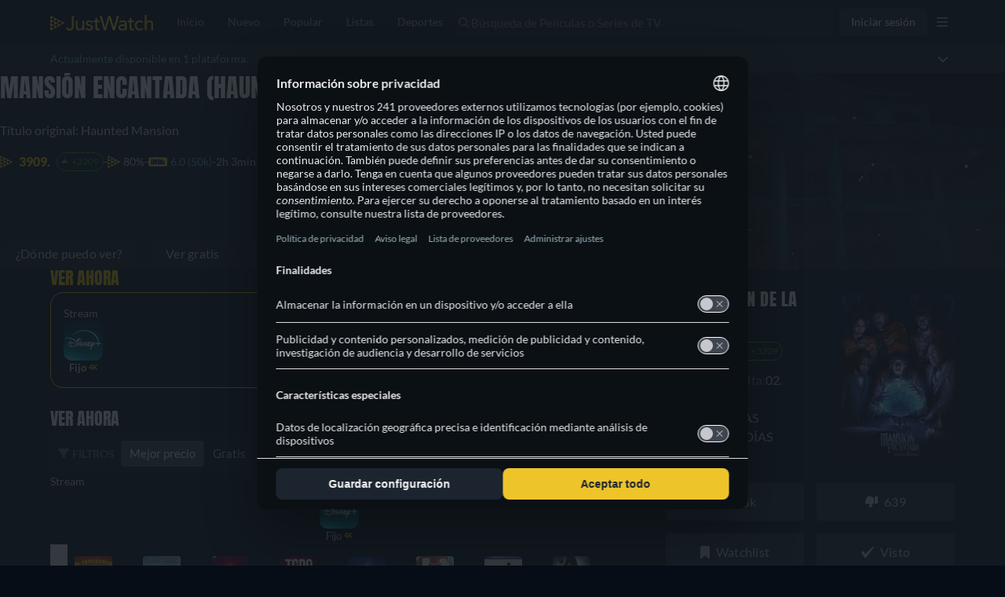

--- FILE ---
content_type: text/javascript
request_url: https://www.justwatch.com/appassets/js/1768597164328_chunk-2b2a9044.55a97e9c.js
body_size: 4479
content:
(window.webpackJsonp=window.webpackJsonp||[]).push([["chunk-2b2a9044","chunk-721ceba6"],{"0919":function(e,t,a){"use strict";a.r(t);var o=a("2b0e"),n=a("11ca"),i=a("299e"),l=a("beb8"),r=a("6042"),s=a("6041"),c=Object(o.defineComponent)({__name:"OfferReporterSuccessModal",props:{email:{default:null},closeDelay:{default:3e3}},setup(e){const t=e;return Object(o.onMounted)(()=>{setTimeout(()=>{s.a.close()},t.closeDelay)}),{__sfc:!0,props:t,BaseModal:r.a}}}),d=(a("a57c"),a("2877")),u=Object(d.a)(c,(function(){var e=this,t=e._self._c;return t(e._self._setupProxy.BaseModal,{attrs:{title:e.$tc("WEBAPP_REPORT_HEADLINE_THANKYOU"),closable:!0},on:{dismiss:function(t){return e.$emit("dismiss")}}},[t("div",{staticClass:"success-modal-content"},[t("div",{domProps:{innerHTML:e._s(e.$t("WEBAPP_REPORT_THANKYOU_TEXT"))}}),t("br"),e.email?t("div",{domProps:{innerHTML:e._s(e.$t("WEBAPP_REPORT_THANKYOU_TEXT_MAIL",{email:e.email}))}}):e._e()])])}),[],!1,null,null,null).exports,p=a("f058"),_=a("4ba1"),m=a("9c11"),f=a("f81c"),b=a("f65f"),v=a("76f1"),P=a("5184");const E=P.a`
	mutation ReportFeedback($input: ReportFeedbackInput!) {
		reportFeedback(input: $input) {
			isReported
		}
	}
`;var O=a("f1c8");const h=P.a`
	query GetTitleProvidersByShortNames($country: Country!, $platform: Platform!) {
		packages(country: $country, platform: $platform, hasTitles: true) {
			shortName
		}
	}
`;var I=a("5c1e"),y=Object(o.defineComponent)({__name:"OfferReporterModal",props:{titleId:null,titleObjectId:null,titleObjectType:null,titleName:null,originalReleaseYear:null,titleOffers:{default:()=>[]},additionalContexts:{default:()=>[]}},setup(e){const t=e,r={mismatch:"MISMATCH",title_not_available:"TITLE_NOT_AVAILABLE",missing_offer:"MISSING_OFFER",wrong_price:"WRONG_OFFER",wrong_info:"WRONG_INFO",bug:"BUG",other:"OTHER"},{t:c,tc:d}=Object(p.b)(),{providers:P}=Object(m.b)(),{language:y,country:S,webLocale:T}=Object(m.f)(),R=Object(o.ref)(null),g=Object(o.reactive)({commentInput:"",emailInput:"",errorNotification:!1,externalLinkInput:"",isSending:!1,issueSelected:"",providerSelected:"",providerSelectedClear:"",stayUpdated:!1}),A=Object(o.computed)(()=>({country:S.value,platform:v.s.Web})),C=Object(o.computed)(()=>({enabled:t.titleObjectType===v.q.SportEvent})),{result:B}=Object(_.c)(O.a,A,C),N=Object(o.computed)(()=>{var e;return((null===(e=B.value)||void 0===e?void 0:e.packages)||[]).map(({shortName:e})=>e)}),w=Object(o.computed)(()=>({enabled:t.titleObjectType!==v.q.SportEvent})),{result:j}=Object(_.c)(h,A,w),x=Object(o.computed)(()=>{var e;return((null===(e=j.value)||void 0===e?void 0:e.packages)||[]).map(({shortName:e})=>e)}),{mutate:k}=Object(_.b)(E),D=Object(o.computed)(()=>{const e=L.value,t=V(L.value);return[{technical_name:"mismatch",translatable:c("WEBAPP_REPORT_ISSUE_MISMATCH",{object_type:e,object_type_capitalized:t})},{technical_name:"title_not_available",translatable:c("WEBAPP_REPORT_ISSUE_MISSING_TITLE_NOT_AVAILABLE",{object_type:e,object_type_capitalized:t})},{technical_name:"missing_offer",translatable:c("WEBAPP_REPORT_ISSUE_MISSING_OFFER",{object_type:e,object_type_capitalized:t})},{technical_name:"wrong_price",translatable:c("WEBAPP_REPORT_ISSUE_WRONG_PRICE",{object_type:e,object_type_capitalized:t})},{technical_name:"wrong_info",translatable:c("WEBAPP_REPORT_ISSUE_METADATA",{object_type:e,object_type_capitalized:t})},{technical_name:"bug",translatable:c("WEBAPP_REPORT_ISSUE_BUG",{object_type:e,object_type_capitalized:t})},{technical_name:"cant_watch",translatable:c("WEBAPP_REPORT_ISSUE_CANT_WATCH",{object_type:e,object_type_capitalized:t})},{technical_name:"other",translatable:c("WEBAPP_REPORT_ISSUE_OTHER",{object_type:e,object_type_capitalized:t})}]}),M=Object(o.computed)(()=>W.value?d("WEBAPP_REPORT_REQUIRED_FREETEXTPLACEHOLDER"):d("WEBAPP_REPORT_FREETEXTPLACEHOLDER")),W=Object(o.computed)(()=>["wrong_info","bug","other"].includes(g.issueSelected)),$=Object(o.computed)(()=>d("WEBAPP_COUNTRY_"+T.value.toUpperCase())),L=Object(o.computed)(()=>({[v.q.Movie]:d("WEBAPP_MOVIE"),[v.q.Show]:d("WEBAPP_SHOW"),[v.q.ShowSeason]:d("WEBAPP_SEASON"),[v.q.ShowEpisode]:d("WEBAPP_EPISODE"),[v.q.SportEvent]:d("WEBAPP_EVENT")}[t.titleObjectType].toLowerCase())),U=Object(o.computed)(()=>{const{issueSelected:e,stayUpdated:t,emailInput:a,commentInput:o,providerSelected:n,externalLinkInput:i}=g;return"missing_offer"===e?""===i:W.value?e&&t&&""===a||""===o:e&&t?""===a||""===n:!n}),z=Object(o.computed)(()=>{var e;const a=(null!==(e=t.titleOffers)&&void 0!==e?e:[]).map(e=>{var t;return null===(t=e.package)||void 0===t?void 0:t.packageId}).filter(Boolean);return P.value().filter(e=>-1!==a.indexOf(e.packageId))}),F=Object(o.computed)(()=>{const e={clearName:`(${d("WEBAPP_REPORT_MISSINGPROVIDER")})`,icon:"",monetizationTypes:[],packageId:0,shortName:"",slug:"",technicalName:"missing"},a=P.value().filter(e=>N.value.includes(e.shortName)),o=P.value().filter(e=>x.value.includes(e.shortName)),n=t.titleObjectType===v.q.SportEvent?a:o,i="missing_offer"===g.issueSelected?n.slice().sort():[...z.value].sort();return[e].concat(i)}),H=Object(o.computed)(()=>{var e;return(null===(e=D.value.find(e=>e.technical_name===g.issueSelected))||void 0===e?void 0:e.translatable)||"..."});function G(e){var t,a;Object.assign(g,{commentInput:"",emailInput:"",errorNotification:!1,externalLinkInput:"",isSending:!1,providerSelected:"",providerSelectedClear:"",stayUpdated:!1,issueSelected:null!==(t=null==e||null===(a=e.target)||void 0===a?void 0:a.value)&&void 0!==t?t:""})}function q(e){var t;const{technicalName:a,clearName:o}=null==e||null===(t=e.target)||void 0===t?void 0:t.value;g.providerSelected=null!=a?a:"",g.providerSelectedClear=null!=o?o:""}function V(e){return`${e.charAt(0).toUpperCase()}${e.slice(1)}`}return{__sfc:!0,issueName:r,props:t,t:c,tc:d,providers:P,language:y,country:S,webLocale:T,modal:R,ionItemData:g,queryVariables:A,sportProvidersByShortNamesQueryOptions:C,sportProvidersByShortNamesData:B,sportProvidersByShortName:N,titleProvidersByShortNamesQueryOptions:w,titleProvidersByShortNamesData:j,titleProvidersByShortName:x,mutate:k,issues:D,freetextPlaceholder:M,mandatoryComment:W,translatedCountry:$,titleObjectTypeTranslation:L,isFormInvalid:U,titleProviders:z,filteredProviders:F,selectedIssueTranslatable:H,triggerPopoverOpen:function(e){var t;e.stopPropagation(),null===(t=e.target.parentElement)||void 0===t||t.click()},openPopover:async function(e){const{popoverController:t}=await a.e("chunk-5d2cc33d").then(a.bind(null,"e2dc"));if(!R.value)return;const o=await t.create({cssClass:"issues-popover",component:()=>a.e("chunk-743d6cb6").then(a.bind(null,"b0fe")),componentProps:{parent:R.value,propsData:{issues:D.value,selectedIssue:g.issueSelected}},event:e});await o.present(),o.onWillDismiss().then(e=>{const t=e.data;t&&G({target:{value:t}})})},handleIssueChange:G,openProviderPopover:async function(e){const{popoverController:t}=await a.e("chunk-5d2cc33d").then(a.bind(null,"e2dc"));if(!R.value)return;const o=await t.create({cssClass:"providers-popover",component:()=>a.e("chunk-6e85bc22").then(a.bind(null,"be6f")),componentProps:{parent:R.value,propsData:{providers:F.value,selectedProvider:g.providerSelectedClear}},event:e});await o.present(),o.onWillDismiss().then(e=>{const t=e.data;t&&q({target:{value:t}})})},handleProviderChange:q,reportIssue:async function(){if(g.isSending)return;g.isSending=!0;const e=P.value().find(e=>e.technicalName===g.providerSelected);try{var a;if(g.emailInput){if(!/^[a-z0-9._%+-]+@[a-z0-9.-]+\.[a-z]{2,4}$/.test(g.emailInput))return g.errorNotification=!0,void(g.isSending=!1)}await k({input:{id:t.titleId,type:r[g.issueSelected],country:S.value,language:y.value,package:(null==e?void 0:e.shortName)||"",comment:g.commentInput,externalUrl:g.externalLinkInput,email:g.emailInput,platformVersion:`${I.APP_VERSION}-${I.APP_PLATFORM}`}}),b.TrackingHelper.trackEvent("offer_reporter",{action:"send_feedback",label:null!==(a=g.issueSelected)&&void 0!==a?a:""}),f.ModalHelper.close(),await s.a.openModal(u,{email:g.emailInput},{},"",!1,t.additionalContexts)}catch(e){g.errorNotification=!0}g.isSending=!1},capitalize:V,faCaretDown:n.i,faInfoCircle:n.G,BasicButton:i.default,BaseModal:l.a}}}),S=(a("e454"),Object(d.a)(y,(function(){var e=this,t=e._self._c,a=e._self._setupProxy;return t(a.BaseModal,{ref:"modal",staticClass:"offer-reporter",attrs:{title:e.$tc("WEBAPP_REPORT_HEADLINE_SORRY"),closable:!0},on:{closed:a.handleIssueChange},scopedSlots:e._u([{key:"footer",fn:function(){return[t("div",{staticStyle:{padding:"15px"}},[a.ionItemData.errorNotification?t("ion-text",{staticStyle:{display:"block","margin-bottom":"10px"},attrs:{color:"danger"}},[e._v(" "+e._s(e.$tc("WEBAPP_REPORT_ERROR"))+" ")]):e._e(),t(a.BasicButton,{attrs:{blocked:!0,color:"primary",disabled:a.isFormInvalid||a.ionItemData.isSending},on:{click:function(e){return a.reportIssue()}}},[e._v(" "+e._s(e.$tc("WEBAPP_REPORT_REPORT"))+" ")])],1)]},proxy:!0}])},[t("div",{staticClass:"ion-padding-top"},[t("ion-item",{attrs:{button:""}},[t("ion-label",{attrs:{stacked:""}},[e._v(e._s(e.$tc("WEBAPP_REPORT_ISSUE")))]),t("ion-label",{on:{click:a.openPopover}},[t("button",{staticClass:"wrapper-button",on:{click:a.triggerPopoverOpen}}),e._v(" "+e._s(a.selectedIssueTranslatable)+" ")]),t("FontAwesomeIcon",{staticClass:"caret-down",attrs:{icon:a.faCaretDown}})],1),"wrong_price"===a.ionItemData.issueSelected?t("div",{staticStyle:{"margin-inline-end":"21px"},attrs:{align:"right"}},[t("FontAwesomeIcon",{attrs:{icon:a.faInfoCircle}}),t("small",[e._v(" "+e._s(e.$tc("WEBAPP_REPORT_HINT_SDHD_PRICES"))+" ")])],1):e._e(),a.mandatoryComment?t("div",[t("ion-item",{attrs:{disabled:!a.ionItemData.issueSelected}},[t("ion-label",{attrs:{stacked:""}},[e._v(e._s(e.$tc("WEBAPP_REPORT_COMMENT"))+" ")]),t("ion-textarea",{attrs:{rows:"2",placeholder:"We'll need some more details so we can work on this!"},on:{ionChange:function(e){a.ionItemData.commentInput=e.target.value}}})],1),t("ion-item",{attrs:{disabled:!a.ionItemData.issueSelected}},[t("ion-checkbox",{attrs:{slot:"start"},on:{ionChange:function(e){a.ionItemData.stayUpdated=!a.ionItemData.stayUpdated}},slot:"start"}),t("ion-label",{staticStyle:{"white-space":"normal","text-align":"start"},attrs:{stacked:""}},[e._v(" "+e._s(e.$tc("WEBAPP_REPORT_EMAILQUESTION"))+" ")])],1),a.ionItemData.stayUpdated?t("ion-item",[t("ion-label",{attrs:{stacked:""}},[e._v(e._s(e.$tc("WEBAPP_REPORT_ENTER_EMAIL")))]),t("ion-input",{attrs:{id:"emailValidation",type:"email",pattern:"[A-Za-z0-9._%+-]{3,}@[a-zA-Z]{3,}([.]{1}[a-zA-Z]{2,}|[.]{1}[a-zA-Z]{2,}[.]{1}[a-zA-Z]{2,})",placeholder:"yourname@yourdomain.com"},on:{ionChange:function(e){a.ionItemData.emailInput=e.target.value}}})],1):e._e()],1):e._e(),t("div",{directives:[{name:"show",rawName:"v-show",value:!!a.ionItemData.issueSelected&&!a.mandatoryComment,expression:"!!ionItemData.issueSelected && !mandatoryComment"}]},[t("ion-item",{attrs:{button:"",disabled:!a.ionItemData.issueSelected}},[t("ion-label",{attrs:{stacked:""}},[e._v(e._s(e.$tc("WEBAPP_REPORT_AFFECTEDPROVIDER")))]),t("ion-label",{on:{click:a.openProviderPopover}},[t("button",{staticClass:"wrapper-button",on:{click:a.triggerPopoverOpen}}),e._v(" "+e._s(a.ionItemData.providerSelectedClear)+" ")]),t("FontAwesomeIcon",{staticClass:"caret-down",attrs:{icon:a.faCaretDown}})],1),""!==a.ionItemData.issueSelected&&"netflix"===a.ionItemData.providerSelected?t("div",{staticStyle:{"margin-inline-start":"185px","margin-inline-end":"21px"},attrs:{align:"right"}},[t("FontAwesomeIcon",{attrs:{icon:a.faInfoCircle}}),t("small",{domProps:{innerHTML:e._s(e.$t("WEBAPP_REPORT_HINT_NETFLIX_COUNTRY",{country:a.translatedCountry}))}})],1):e._e(),t("ion-item",{attrs:{disabled:!a.ionItemData.issueSelected}},[t("ion-label",{staticStyle:{"white-space":"normal"},attrs:{stacked:""}},[e._v(" "+e._s(e.$t("WEBAPP_REPORT_EXTERNALLINK",{object_type:a.titleObjectTypeTranslation}))+"   "),"missing_offer"!==a.ionItemData.issueSelected?[e._v(" "+e._s(e.$tc("WEBAPP_REPORT_COMMENT_OPTIONAL"))+" ")]:e._e()],2),t("ion-input",{attrs:{placeholder:"https://..."},on:{ionChange:function(e){a.ionItemData.externalLinkInput=e.target.value}}})],1),t("ion-item",{attrs:{disabled:!a.ionItemData.issueSelected}},[t("ion-label",{attrs:{stacked:""}},[e._v(" "+e._s(e.$tc("WEBAPP_REPORT_COMMENT"))+" "+e._s(a.mandatoryComment?"":e.$tc("WEBAPP_REPORT_COMMENT_OPTIONAL"))+" ")]),t("ion-textarea",{attrs:{rows:"2",placeholder:a.freetextPlaceholder},on:{ionChange:function(e){a.ionItemData.commentInput=e.target.value}}})],1),t("ion-item",{attrs:{disabled:!a.ionItemData.issueSelected}},[t("ion-checkbox",{attrs:{slot:"start"},on:{ionChange:function(e){a.ionItemData.stayUpdated=!a.ionItemData.stayUpdated}},slot:"start"}),t("ion-label",{staticStyle:{"white-space":"normal","text-align":"start"},attrs:{stacked:""}},[e._v(e._s(e.$tc("WEBAPP_REPORT_EMAILQUESTION"))+" ")])],1),a.ionItemData.stayUpdated?t("ion-item",[t("ion-label",{attrs:{stacked:""}},[e._v(e._s(e.$tc("WEBAPP_REPORT_ENTER_EMAIL")))]),t("ion-input",{attrs:{id:"emailValidation",type:"email",pattern:"[A-Za-z0-9._%+-]{3,}@[a-zA-Z]{3,}([.]{1}[a-zA-Z]{2,}|[.]{1}[a-zA-Z]{2,}[.]{1}[a-zA-Z]{2,})",placeholder:"yourname@yourdomain.com"},on:{ionChange:function(e){a.ionItemData.emailInput=e.target.value}}})],1):e._e()],1)],1)])}),[],!1,null,null,null).exports),T=Object(o.defineComponent)({__name:"OfferReporter",props:{titleId:null,titleObjectId:null,titleObjectType:null,titleName:null,titleOffers:{default:()=>[]},additionalContexts:{default:()=>[]}},setup(e){const t=e;return{__sfc:!0,props:t,openModal:function(){f.ModalHelper.openModal(S,{titleId:t.titleId,titleObjectId:t.titleObjectId,titleObjectType:t.titleObjectType,titleName:t.titleName,titleOffers:t.titleOffers},{},"",!1,t.additionalContexts)}}}}),R=(a("6a93"),Object(d.a)(T,(function(){var e=this._self._c,t=this._self._setupProxy;return e("span",{staticClass:"offer-reporter",on:{click:function(e){return e.preventDefault(),t.openModal.apply(null,arguments)}}},[this._v(this._s(this.$t("WEBAPP_REPORT_BADOFFERS")))])}),[],!1,null,null,null));t.default=R.exports},"0b5d":function(e,t,a){var o=a("5a88");o.__esModule&&(o=o.default),"string"==typeof o&&(o=[[e.i,o,""]]),o.locals&&(e.exports=o.locals);(0,a("499e").default)("5d77d50e",o,!0,{sourceMap:!1,shadowMode:!1})},"44c9":function(e,t,a){var o=a("adaf");o.__esModule&&(o=o.default),"string"==typeof o&&(o=[[e.i,o,""]]),o.locals&&(e.exports=o.locals);(0,a("499e").default)("69f4ff4c",o,!0,{sourceMap:!1,shadowMode:!1})},"5a88":function(e,t,a){(t=a("24fb")(!1)).push([e.i,".success-modal-content{padding:0 15px}",""]),e.exports=t},6772:function(e,t,a){var o=a("921d");o.__esModule&&(o=o.default),"string"==typeof o&&(o=[[e.i,o,""]]),o.locals&&(e.exports=o.locals);(0,a("499e").default)("39c100d5",o,!0,{sourceMap:!1,shadowMode:!1})},"6a93":function(e,t,a){"use strict";a("44c9")},"921d":function(e,t,a){(t=a("24fb")(!1)).push([e.i,".offer-reporter ion-checkbox{--border-color:var(--ion-color-secondray)}.offer-reporter ion-item ion-input,.offer-reporter ion-item ion-label,.offer-reporter ion-item ion-select,.offer-reporter ion-item ion-textarea{align-self:flex-start}.offer-reporter ion-item :nth-child(2){text-align:end}.caret-down{font-size:15px;margin:0 4px;color:#4a4f56}.wrapper-button{left:0;top:0;margin:0;position:absolute;width:100%;height:100%;border:0;background:transparent;cursor:pointer;-webkit-appearance:none;-moz-appearance:none;appearance:none;outline:none;display:flex;align-items:center;opacity:0}",""]),e.exports=t},9291:function(e,t,a){"use strict";a("f82b")},a57c:function(e,t,a){"use strict";a("0b5d")},adaf:function(e,t,a){(t=a("24fb")(!1)).push([e.i,".offer-reporter{font-size:13.5px;padding-inline-start:0;color:#78a6b8;cursor:pointer;border:none;background:none;margin-top:0!important}.offer-reporter:hover{color:#fff}@media(max-width:550px){.offer-reporter{font-size:11px}}",""]),e.exports=t},beb8:function(e,t,a){"use strict";var o=a("2b0e"),n=a("f81c"),i=a("299e"),l=a("11ca"),r=a("92b0"),s=Object(o.defineComponent)({__name:"BaseModal",props:{title:null,subTitle:null,closable:{type:Boolean,default:!0},hasHeader:{type:Boolean,default:!0},hasDoneButton:{type:Boolean},disableDoneButton:{type:Boolean}},emits:["closed"],setup(e,{emit:t}){const a=Object(o.ref)(null);return Object(o.onMounted)(async()=>{a.value=await Object(n.getCtr)();const e=await a.value.getTop();await(null==e?void 0:e.onWillDismiss()),t("closed")}),{__sfc:!0,emit:t,mCtr:a,close:function(){var e;null===(e=a.value)||void 0===e||e.dismiss().catch(()=>{}),t("closed")},BasicButton:i.default,faTimes:l.eb,jwCheckIcon:r.a}}}),c=(a("9291"),a("2877")),d=Object(c.a)(s,(function(){var e=this,t=e._self._c,a=e._self._setupProxy;return t("div",{staticClass:"ion-page base-modal"},[e.hasHeader?t("ion-header",{staticClass:"base-modal__header"},[t("ion-toolbar",{attrs:{mode:"md"}},[e.title||e.subTitle?t("ion-title",{staticClass:"base-modal__header__title"},[t("div",{staticStyle:{"white-space":"nowrap","text-overflow":"ellipsis",overflow:"hidden"}},[e._v(" "+e._s(e.title)+" ")]),e.subTitle?t("div",{staticClass:"base-modal__header__subtitle"},[e._v(" "+e._s(e.subTitle)+" ")]):e._e()]):e._e(),e.closable?t("ion-buttons",{staticClass:"base-modal__header__icons",attrs:{slot:"end"},slot:"end"},[t("ion-button",{on:{click:a.close}},[t("FontAwesomeIcon",{attrs:{slot:"icon-only",icon:a.faTimes},slot:"icon-only"})],1)],1):e._e(),e.hasDoneButton?t(a.BasicButton,{staticClass:"base-modal__header__button",attrs:{slot:"end",disabled:e.disableDoneButton,filled:!1},on:{click:a.close},slot:"end"},[t("FontAwesomeIcon",{attrs:{icon:a.jwCheckIcon}}),e._v("  "+e._s(e.$t("WEBAPP_DONE"))+" ")],1):e._e()],1)],1):e._e(),t("ion-content",[e._t("default")],2),e.$slots.footer?t("ion-footer",{},[e._t("footer")],2):e._e()],1)}),[],!1,null,null,null);t.a=d.exports},e454:function(e,t,a){"use strict";a("6772")},f1c8:function(e,t,a){"use strict";a.d(t,"a",(function(){return o}));const o=a("5184").a`
	query GetSportProvidersByShortNames($country: Country!, $platform: Platform!) {
		packages(country: $country, platform: $platform, hasSport: true) {
			packageId
			shortName
			clearName
		}
	}
`},f82b:function(e,t,a){var o=a("fc40");o.__esModule&&(o=o.default),"string"==typeof o&&(o=[[e.i,o,""]]),o.locals&&(e.exports=o.locals);(0,a("499e").default)("400c27de",o,!0,{sourceMap:!1,shadowMode:!1})},fc40:function(e,t,a){(t=a("24fb")(!1)).push([e.i,".base-modal ion-toolbar{--min-height:86px;--border-width:0!important}.base-modal__header__subtitle{font-size:14px;color:var(--ion-color-secondary-tint)}.base-modal__header__button,.base-modal__header__icons{margin-inline-end:15px}.base-modal__header__button:enabled span,.base-modal__header__icons:enabled span{color:#78a6b8}",""]),e.exports=t}}]);
//# sourceMappingURL=1768597164328_chunk-2b2a9044.55a97e9c.js.map

--- FILE ---
content_type: text/javascript
request_url: https://www.justwatch.com/appassets/js/1768597164328_chunk-14ed150a.74e4b21d.js
body_size: 9324
content:
(window.webpackJsonp=window.webpackJsonp||[]).push([["chunk-14ed150a"],{"000c":function(e,t,a){"use strict";a.d(t,"a",(function(){return l}));var o=a("17f0");function l({affiliationShortId:e,variant:t,country:a,placement:l,providerShortName:r,deviceType:n}){const i="control"===t?"ct":t.replace("variant_","v"),s=(c=n)&&"unknown"!==c?"mobile"===c?"mob":"web":null;var c;const u=["exp",e,i,a.toLowerCase(),l,s].filter(Boolean).join("-");if(!["prv","amp"].includes(r||""))return u;const d=Object(o.d)(a);return d?`${u}-${d}`:u}},2416:function(e,t,a){"use strict";a.r(t);var o=a("2b0e"),l=a("1a09"),r=a("5216"),n=a("8ea7"),i=a("f058"),s=a("375a"),c=a("f81c"),u=a("80c8"),d=a("bb09"),p=a("3546"),b=Object(o.defineComponent)({__name:"QualityTvRow",props:{providerShortName:null,shortName:null,title:null,isFreeBuyBox:{type:Boolean},additionalContexts:null,trackingContexts:null,seasonNumber:null,episodeNumber:null},setup(e){const t=e,{tc:b}=Object(i.b)(),f=Object(o.ref)(null),v=Object(o.computed)(()=>{var e;const t=(null===(e=f.value)||void 0===e?void 0:e.clientWidth)||0;return Math.round(t/87)}),m=Object(o.computed)(()=>t.additionalContexts.concat(t.trackingContexts)),{qtvTitles:g,onVisibilityChanged:h,clickoutUrls:y,ctaClickoutUrl:x,onCTAVisibilityChanged:O}=Object(s.a)({shortName:()=>t.shortName,sourceTitle:()=>t.title,titlesShownCount:v,additionalContexts:m,seasonNumber:()=>t.seasonNumber,episodeNumber:()=>t.episodeNumber}),_=Object(o.computed)(()=>{var e;return null===(e=g.value)||void 0===e||null===(e=e[0])||void 0===e||null===(e=e.offers)||void 0===e||null===(e=e.find(e=>"atp"===e.package.shortName))||void 0===e||null===(e=e.package)||void 0===e||null===(e=e.planOffers)||void 0===e||null===(e=e[0])||void 0===e?void 0:e.retailPrice}),j=Object(o.computed)(()=>p.b[t.shortName]),w=Object(o.computed)(()=>"FREE"===j.value),T=Object(o.computed)(()=>"TVOD"===j.value),C=Object(o.computed)(()=>"JWTV"===j.value?b("WEBAPP_STREAM_FOR_FREE"):"SVOD"===j.value?b("WEBAPP_STREAM_SIMILAR_TITLES"):b("WEBAPP_STREAM_WITH_FREE_TRIAL")),S=Object(o.computed)(()=>"jwt"===t.shortName),$=new Map;function I(e,t){return $.has(e.id)||$.set(e.id,a=>h(e,t,a)),$.get(e.id)}function k(){return $.has("cta")||$.set("cta",e=>O(e)),$.get("cta")}return{__sfc:!0,props:t,tc:b,titleListContainer:f,titlesShownCount:v,qtvAdditionalContexts:m,qtvTitles:g,onVisibilityChanged:h,clickoutUrls:y,ctaClickoutUrl:x,onCTAVisibilityChanged:O,retailPrice:_,qualityTVType:j,isFreeTrialQTV:w,isTVODTrialQTV:T,ctaText:C,isModal:S,observerCallbacks:$,imageUrl:function(e){return o.default.filter("Thumbor")({url:e,imageType:"poster"})},imbdScore:function(e){var t;return null===(t=e.content.scoring)||void 0===t||null===(t=t.imdbScore)||void 0===t?void 0:t.toFixed(1)},handleQTVClick:function(e,t){S.value&&(t&&Object(u.h)(t),c.ModalHelper.openModal(()=>a.e("chunk-3e6d9158").then(a.bind(null,"87f2")),{offer:e.offers[0],title:e,additionalContexts:Object(u.c)(t)},{cssClass:"trailer-modal"},"",!0,[]))},getVisibilityCallback:I,handleObservation:function(e,t){const a=I(e,t);return{...l.b,callback:a}},getCTAVisiblityCalback:k,handleCTAObservation:function(){const e=k();return{...l.b,callback:e}},ProviderIcon:r.a,DisclaimerButton:n.default,ClickoutAnchor:d.a}}}),f=(a("c0276"),a("2877")),v=Object(f.a)(b,(function(){var e=this,t=e._self._c,a=e._self._setupProxy;return a.qtvTitles.length?t("div",{staticClass:"buybox-row"},[t("label",{staticClass:"buybox-row__label"},[e._t("default",(function(){return[e._v("Others")]}))],2),t("div",{staticClass:"buybox-row__quality-tv"},[t("div",{ref:"titleListContainer",staticClass:"buybox-row__quality-tv__offers"},e._l(a.qtvTitles,(function(o,l){return t("div",{directives:[{name:"observe-visibility",rawName:"v-observe-visibility",value:a.handleObservation(o,l),expression:"handleObservation(title, index)"}],key:o.id,staticClass:"quality-tv-title"},[t(a.isModal?"div":a.ClickoutAnchor,{key:a.clickoutUrls[l].toString(),tag:"component",staticClass:"quality-tv-title-anchor",attrs:{rel:a.isModal?void 0:"nofollow noopener",href:a.clickoutUrls[l]},on:{click:()=>a.handleQTVClick(o,a.clickoutUrls[l])}},[t("img",{staticClass:"poster",attrs:{src:o.content.posterUrl?a.imageUrl(o.content.posterUrl).replace("{format}","jpg"):void 0,alt:o.content.title}}),t("div",{staticClass:"poster-info"},[t("img",{staticClass:"logo",attrs:{src:"/appassets/img/imdb.png"}}),a.imbdScore(o)?t("div",{staticClass:"imdb-rating"},[e._v(e._s(a.imbdScore(o)))]):e._e()])])],1)})),0),t("div",{directives:[{name:"observe-visibility",rawName:"v-observe-visibility",value:a.handleCTAObservation(),expression:"handleCTAObservation()"}],staticClass:"anchor-wrapper"},[t(a.isModal?"div":a.ClickoutAnchor,{key:a.ctaClickoutUrl.toString()+"_cta",tag:"component",staticClass:"buybox-row__quality-tv__free-trial",class:{cta__highlight:a.isFreeTrialQTV},attrs:{href:a.ctaClickoutUrl,rel:a.isModal?void 0:"nofollow noopener"},on:{click:()=>a.handleQTVClick(a.qtvTitles[0],a.ctaClickoutUrl)}},[t(a.ProviderIcon,{key:e.providerShortName,staticClass:"icon",attrs:{providerShortName:e.providerShortName,size:"small",lazy:!1}}),a.isTVODTrialQTV?[t("div",{staticClass:"buybox-row__quality-tv__free-trial_cta_lg"},[e._v(" "+e._s(e.$t("WEBAPP_RENT_OR_BUY_SIMILAR_TITLES"))+" ")]),t("div",{staticClass:"buybox-row__quality-tv__free-trial_cta_sm"},[e._v(" "+e._s(e.$tc("WEBAPP_RENT_NOW"))+" ")])]:t("div",[e._v(e._s(a.ctaText))]),t("NoSSR",[a.retailPrice?t(a.DisclaimerButton,{attrs:{price:a.retailPrice}}):e._e()],1)],2)],1)])]):e._e()}),[],!1,null,"59d9fc61",null);t.default=v.exports},"375a":function(e,t,a){"use strict";a.d(t,"a",(function(){return C})),a.d(t,"b",(function(){return S}));var o=a("3546"),l=a("eb87"),r=a("3ff7"),n=a("9c11"),i=a("18e5"),s=a("3654"),c=a("2b0e"),u=a("76f1"),d=a("4cb3"),p=a("4ba1"),b=a("6694"),f=a("ed4f"),v=a("1a09"),m=a("f382"),g=a("f65f"),h=a("80c8"),y=a("1ffe"),x=a("713d"),O=a("17f0");const _=Object.fromEntries(Object.entries({20:["US","CA"],21:["DE","AT","FR","CH","NL","ES","GB","IT"],22:["AU","JP"]}).flatMap(([e,t])=>t.map(t=>[t,e])));function j(e="ti",t){const a=function(e){var t;return null!==(t=_[e])&&void 0!==t?t:null}(t);return["amazon",t.toLowerCase(),"qtv",e,a].filter(Boolean).join("-")}var w=a("76d8"),T=a("68e6");function C({shortName:e,titlesShownCount:t,sourceTitle:a,additionalContexts:d=[],placement:_="TitlePage",seasonNumber:C=null,episodeNumber:I=null,titleCount:k=8,swiperIndex:P,providerFilter:V}){const E=Object(T.c)(),{country:q}=Object(n.f)(),{xServeTrack:A}=Object(n.a)(),{placement:N}=Object(l.c)("qtv"),{getQTVCompositionId:F}=S(),{setATVPlacementExpTags:M}=Object(w.a)(),U=Object(c.computed)(()=>Object(s.toValue)(e)),R=Object(c.computed)(()=>Object(s.toValue)(C)),D=Object(c.computed)(()=>Object(s.toValue)(I)),{promotionOffer:B}=Object(y.b)({title:a,offers:()=>[],hardcodedShortName:e}),L=Object(c.computed)(()=>{const e=Object(s.toValue)(a);return"Season"===e.__typename?e.show:e}),G=Object(c.computed)(()=>{var e;return null!==(e=Object(s.toValue)(d))&&void 0!==e?e:[]}),{qtvTitles:W,loading:Q,isQTVEmpty:z,similarityScores:H}=function({title:e,shortName:t,titleCount:a,providerFilter:o}){const l=Object(c.computed)(()=>{const t=Object(s.toValue)(e);return"Season"===t.__typename?t.show.id:t.id}),i=Object(c.computed)(()=>Object(s.toValue)(t)),d=Object(c.computed)(()=>{var e;return null!==(e=Object(s.toValue)(o))&&void 0!==e?e:{}}),{similarTitles:v,similarityScores:m,loading:g}=Object(r.a)({titleId:l,filters:()=>({imdbScore:{min:7.5},packages:[i.value],...d.value}),offerFilters:()=>({packages:[i.value]}),includeOffers:!0,first:a,minTitles:a}),h=Object(c.computed)(()=>!g.value&&v.value.length<a),{popularTitles:y,loading:x}=function({shortName:e,first:t,enabled:a,providerFilter:o}){const{country:l,language:r}=Object(n.f)(),{result:i,loading:d,onError:v}=Object(p.c)(b.c,()=>({country:l.value,popularTitlesSortBy:u.t.Popular_7Days,first:Object(s.toValue)(t),popularTitlesFilter:{packages:[Object(s.toValue)(e)],imdbScore:{min:8},...Object(s.toValue)(o)},language:r.value,offerFilters:{packages:[Object(s.toValue)(e)],preAffiliate:!0}}),()=>({enabled:Object(s.toValue)(a),errorPolicy:"all"})),m=Object(c.computed)(()=>{var e,t;return null!==(e=null===(t=i.value)||void 0===t||null===(t=t.popularTitles)||void 0===t||null===(t=t.edges)||void 0===t?void 0:t.map(({node:e})=>e))&&void 0!==e?e:[]});return v(a=>{Object(f.captureMessageForSentry)("[usePopularTitles - useQTV] Error fetching popular titles",{error:a,packages:[Object(s.toValue)(e)],first:Object(s.toValue)(t)},"error")}),{popularTitles:m,loading:d}}({shortName:t,first:a,enabled:h,providerFilter:d.value}),O=Object(c.computed)(()=>g.value||x.value),_=Object(c.computed)(()=>{if(O.value)return[];return(h.value?y.value:v.value).filter(e=>{var t,a;return(null!==(t=null===(a=e.offers)||void 0===a?void 0:a.length)&&void 0!==t?t:0)>0}).sort((e,t)=>{var a,o;return(null!==(a=t.content.scoring.imdbScore)&&void 0!==a?a:0)-(null!==(o=e.content.scoring.imdbScore)&&void 0!==o?o:0)})}),j=Object(c.computed)(()=>0===_.value.length),w=Object(c.computed)(()=>h.value?{}:m.value);return{qtvTitles:_,loading:O,isQTVEmpty:j,similarityScores:w}}({title:a,shortName:e,titleCount:k,providerFilter:V}),Y=Object(c.computed)(()=>o.d.FREE.includes(U.value)),J=Object(c.computed)(()=>{var e;const t=Y.value?B.value:null===(e=W.value[0])||void 0===e?void 0:e.offers[0];return{qtvTitleUrls:W.value.map(e=>new h.b(e.offers[0])),ctaUrl:new h.b(t)}}),X=Object(c.computed)(()=>J.value.qtvTitleUrls.map((e,t)=>e.apply(e=>function(e,t){var a;const o=null!==(a=H.value[t.id])&&void 0!==a?a:null;return e.apply(K).addContexts(ve(t)).addContexts(fe(be(t.id),o)).setTitleSourceId(t.id).updateContext("ClickoutContextGraphql","clickoutType","qtv")}(e,W.value[t])).apply(e=>function({url:e,qtvTitle:t,shortName:a,country:o,getCompositionId:l}){if("atp"===a&&e.set("uct_ctag",l(t.id)),["amp","prv"].includes(a)){if(!O.f.includes(o)){const t=j("ti",o);e.set("uct_ctag",t)}e.set("r",e.get("r").replace("app.primevideo.com","www.primevideo.com"))}return e}({url:e,qtvTitle:W.value[t],shortName:U.value,country:q.value,getCompositionId:be})).apply(M))),Z=Object(c.computed)(()=>J.value.ctaUrl.apply(ee).apply(e=>function({url:e,shortName:t,country:a,compositionId:o}){if("atp"===t)return e.set("uct_ctag",o);if(["amp","prv"].includes(t)){if(!O.f.includes(a)){const t=j("ft",a);e.set("uct_ctag",t)}return e.set("r",e.get("r").replace("app.primevideo.com","www.primevideo.com"))}return e}({url:e,shortName:U.value,country:q.value,compositionId:ie.value}).apply(M)));function K(e){return e.addContexts(oe.value).addContexts(G.value).setForTracking("offerLocation",x.d.FREE_TRIAL).set("uct_country",q.value).updateContext("ClickoutContextGraphql","placement",N).updateContext("ClickoutContextGraphql","swiperIndex",Object(s.toValue)(P)).setCanary(A.value).setAdIds(E.value)}function ee(e){return e.apply(K).addContexts(fe(ie.value)).updateContext("ClickoutContextGraphql","clickoutType","qtv_cta").addContexts(ne.value)}const te=Object(c.ref)(new Set),ae=Object(c.ref)([]),oe=Object(c.computed)(()=>{const{sortedIds:e,indexOffset:t}=$(W.value,ae.value);return new i.SnowplowImpressionContext(ae.value.length,t,e)}),le=Object(c.computed)(()=>{const e=Object.values(H.value);return 0===e.length?{min:null,max:null,avg:null}:{min:Math.min(...e),max:Math.max(...e),avg:e.reduce((e,t)=>e+t,0)/e.length}}),re=Object(c.computed)(()=>fe(ie.value)),ne=Object(c.computed)(()=>Y.value?new i.SnowplowTitleContextGraphql(L.value.objectId,L.value.objectType,R.value,D.value):ve(W.value[0])),ie=Object(c.computed)(()=>{const{sortedIds:e}=$(W.value,ae.value);return be(function(e){let t=function(e){let t=0;for(let a=0;a<e.length;a++)t=(t<<5)-t+e.charCodeAt(a),t|=0;return Math.abs(t).toString(36)}(e.join("-"));t.length<6?t=t.padEnd(6,"0"):t.length>6&&(t=t.slice(0,6));return t}(e))}),se=Object(c.computed)(()=>({additionalContexts:()=>[re.value],additionalProperties:()=>({value:Math.min(Object(s.toValue)(t),W.value.length)}),preventDuplicateAdditionalContext:!0})),{onIntersection:ce}=Object(v.c)({category:"recommender_feature",toContext:ve,...se.value}),ue=Object(c.computed)(()=>se.value.additionalContexts().concat(G.value)),{onIntersection:de}=Object(m.b)({additionalContexts:ue.value,additionalProperties:se.value.additionalProperties,groupId:"qtv"}),{onIntersection:pe}=Object(m.b)({additionalContexts:ue.value,additionalProperties:se.value.additionalProperties,groupId:"qtv_cta"});function be(e){var t;const a=null!==(t=L.value.id)&&void 0!==t?t:"nsid",l="TitlePage"===_?null:o.a[_],r=function(e){return["amp","prv"].includes(e)?"pv":"atp"===e?"qb":e}(U.value);return F(r,a,e,l)}function fe(e=null,t=null){return g.TrackingHelper.getRecommenderContext("quality_tv",L.value.id,R.value,null,e,le.value.min,le.value.max,le.value.avg,t)}function ve(e){const t=W.value.findIndex(t=>t.id===e.id),a=t>-1?t+1:void 0;return new i.SnowplowTitleContextGraphql(e.objectId,e.objectType,void 0,null,void 0,a)}return{qtvTitles:W,loading:Q,isQTVEmpty:z,onVisibilityChanged:function(e,t,a){!function(e,t){const a=te.value.has(t);if(e===a)return;e&&!a&&te.value.add(t);!e&&a&&te.value.delete(t);ae.value=Array.from(te.value)}(a,e.id),a&&setTimeout(()=>{ce(e,a),de(X.value[t],a,[ve(e)])},200)},onCTAVisibilityChanged:function(e){setTimeout(()=>{pe(Z.value,e,[ne.value])},200)},ctaClickoutUrl:Z,clickoutUrls:X}}function S(){const{deviceOs:e,deviceType:t}=Object(d.a)(),a=Object(c.computed)(()=>["ios","macos"].includes(e.value)?"os":"android"===e.value?"and":"ot"),o=Object(c.computed)(()=>"mobile"===t.value?"mo":"cm"),l=Object(c.computed)(()=>`${o.value}-${a.value}`);return{getQTVCompositionId:function(e,t,a,o){return[e,t,a,l.value,o].filter(Boolean).join("-")},deviceParam:l}}function $(e,t){const a=t.slice().sort((t,a)=>e.findIndex(e=>e.id===t)-e.findIndex(e=>e.id===a)),o=t.length>0?e.findIndex(e=>e.id===a[0]):0;return{sortedIds:a,indexOffset:o}}},"3ff7":function(e,t,a){"use strict";a.d(t,"a",(function(){return c}));var o=a("2b0e"),l=a("3654"),r=a("9c11"),n=a("4ba1"),i=a("ed4f"),s=a("c18c");function c(e){const{country:t,language:a}=Object(r.f)(),{isPremium:c}=Object(r.r)(),{titleId:u,filters:d={},minTitles:p=1,includeOffers:b=!1,isUpcoming:f=!1,first:v=8,offerFilters:m={}}=e,g=Object(o.computed)(()=>({language:a.value,country:t.value,filters:{excludeIrrelevantTitles:c.value,...Object(l.toValue)(d)},offerFilters:{...Object(l.toValue)(m),preAffiliate:!0}})),h=Object(o.computed)(()=>({...g.value,includeOffers:Object(l.toValue)(b),titleId:Object(l.toValue)(u),first:Object(l.toValue)(v)})),y=Object(o.computed)(()=>({...g.value,filters:{excludeIrrelevantTitles:c.value,...Object(l.toValue)(d)}})),x={errorPolicy:"all"};const{onError:O,result:_,loading:j}=function(e){return e?Object(n.c)(s.b,y,x):Object(n.c)(s.a,h,x)}(Object(l.toValue)(f));O(e=>Object(i.captureMessageForSentry)("[GraphQL Get Similar Titles Data]:",{error:e,where:"Component: useSimilarTitles"},"error"));const w=Object(o.computed)(()=>{var e,t,a;if(Object(l.toValue)(f))return[];const o=null===(e=_.value)||void 0===e?void 0:e.node;return o&&null!==(t=null===(a=o.similarTitlesV2.edges)||void 0===a?void 0:a.map(e=>e.node))&&void 0!==t?t:[]}),T=Object(o.computed)(()=>{var e,t;if(Object(l.toValue)(f))return{};const a=null===(e=_.value)||void 0===e?void 0:e.node;if(!a)return{};const o={};return null===(t=a.similarTitlesV2.edges)||void 0===t||t.forEach(e=>{null!=e.similarityScore&&(o[e.node.id]=e.similarityScore)}),o}),C=Object(o.computed)(()=>{var e,t;return Object(l.toValue)(f)&&null!==(e=null===(t=_.value)||void 0===t||null===(t=t.newTitles.edges)||void 0===t?void 0:t.map(e=>e.node))&&void 0!==e?e:[]}),S=Object(o.computed)(()=>Object(l.toValue)(f)?C.value:w.value),$=Object(o.computed)(()=>{var e;return(null===(e=S.value)||void 0===e?void 0:e.length)<Object(l.toValue)(p)});return{similarTitles:S,similarityScores:T,isEmpty:$,loading:j}}},"4f19":function(e,t,a){"use strict";a("7753")},6694:function(e,t,a){"use strict";a.d(t,"b",(function(){return i})),a.d(t,"a",(function(){return s})),a.d(t,"c",(function(){return c}));var o=a("5184"),l=a("62ad1");const r=o.a`
	fragment PopularTitleGraphql on MovieOrShow {
		__typename
		id
		objectId
		objectType
		content(country: $country, language: $language) {
			title
			fullPath
			originalReleaseYear
			shortDescription
			interactions {
				likelistAdditions
				dislikelistAdditions
			}
			scoring {
				imdbVotes
				imdbScore
				tmdbPopularity
				tmdbScore
				tomatoMeter
				certifiedFresh
				jwRating
			}
			interactions {
				votesNumber
			}
			dailymotionClips: clips(providers: [DAILYMOTION]) {
				sourceUrl
				externalId
				provider
				streamUrl
			}
			posterUrl(profile: $profile, format: $format)
			... on MovieOrShowOrSeasonContent {
				backdrops(profile: $backdropProfile, format: $format) {
					backdropUrl
				}
			}
			isReleased
			credits(role: $creditsRole) {
				name
				personId
			}
			runtime
			genres {
				translation(language: $language)
				shortName
			}
		}
		likelistEntry {
			createdAt
		}
		dislikelistEntry {
			createdAt
		}
		watchlistEntryV2 {
			createdAt
		}
		customlistEntries {
			createdAt
		}
		freeOffersCount: offerCount(country: $country, platform: WEB, filter: { monetizationTypes: [FREE, ADS] })
		watchNowOffer(country: $country, platform: WEB, filter: $watchNowFilter) {
			...WatchNowOffer
		}
		... on Movie {
			seenlistEntry {
				createdAt
			}
		}
		... on Show {
			tvShowTrackingEntry {
				createdAt
			}
			seenState(country: $country) {
				seenEpisodeCount
				progress
			}
		}
	}
	${l.b}
`;var n=a("5027");const i=o.a`
	query GetPopularTitles(
		$backdropProfile: BackdropProfile
		$country: Country!
		$first: Int! = 70
		$format: ImageFormat
		$language: Language!
		$after: String
		$popularTitlesFilter: TitleFilter
		$popularTitlesSortBy: PopularTitlesSorting! = POPULAR
		$profile: PosterProfile
		$sortRandomSeed: Int! = 0
		$watchNowFilter: WatchNowOfferFilter!
		$offset: Int = 0
		$creditsRole: CreditRole! = DIRECTOR
	) {
		popularTitles(
			country: $country
			filter: $popularTitlesFilter
			first: $first
			sortBy: $popularTitlesSortBy
			sortRandomSeed: $sortRandomSeed
			offset: $offset
			after: $after
		) {
			__typename
			edges {
				cursor
				node {
					...PopularTitleGraphql
				}
			}
			pageInfo {
				startCursor
				endCursor
				hasPreviousPage
				hasNextPage
			}
			totalCount
		}
	}
	${r}
`,s=o.a`
	query GetPopularMetaData($fullPath: String!, $site: String) {
		metaData: urlV2(fullPath: $fullPath, site: $site) {
			id
			urlID
			metaTitle
			metaDescription
		}
	}
`,c=o.a`
	query GetQTVPopularTitles(
		$backdropProfile: BackdropProfile
		$country: Country!
		$first: Int! = 8
		$format: ImageFormat
		$language: Language!
		$after: String
		$popularTitlesFilter: TitleFilter
		$popularTitlesSortBy: PopularTitlesSorting! = POPULAR_7_DAYS
		$profile: PosterProfile
		$sortRandomSeed: Int! = 0
		$offset: Int = 0
		$offerFilters: OfferFilter = { packages: ["atp"] }
	) {
		popularTitles(
			country: $country
			filter: $popularTitlesFilter
			first: $first
			sortBy: $popularTitlesSortBy
			sortRandomSeed: $sortRandomSeed
			offset: $offset
			after: $after
		) {
			__typename
			edges {
				node {
					__typename
					id
					objectId
					objectType
					content(country: $country, language: $language) {
						title
						fullPath
						scoring {
							imdbVotes
							imdbScore
							tomatoMeter
							certifiedFresh
							jwRating
						}
						posterUrl(profile: $profile, format: $format)
						... on MovieOrShowOrSeasonContent {
							backdrops(profile: $backdropProfile, format: $format) {
								backdropUrl
							}
						}
					}
					offers(country: $country, platform: WEB, filter: $offerFilters) {
						...TitleOffer
					}
				}
			}
		}
	}
	${n.b}
`},"68e6":function(e,t,a){"use strict";a.d(t,"b",(function(){return f})),a.d(t,"c",(function(){return v})),a.d(t,"a",(function(){return g}));var o=a("2b0e"),l=a("6815"),r=a("4ba1"),n=a("9c11"),i=a("ed4f"),s=a("76f1"),c=a("3654");const u=a("5184").a`
	mutation GetPlacement($input: GetAdInput!) {
		getPlacement(input: $input) {
			ads {
				adContent
				name
				adID
				campaignID
			}
			bidID
		}
	}
`;var d=a("7d2e"),p=a("18e5");const b=Symbol();function f(e){var t,a;const p=Object(l.b)(),{country:f}=Object(n.f)(),{isProUser:v}=Object(n.r)(),{allProvidersByShortName:m}=Object(n.b)(),g=null!==(t=null==d||null===(a=d.ad_server)||void 0===a?void 0:a.countries)&&void 0!==t?t:[],h=Object(o.computed)(()=>Object(c.toValue)(e.placement)),y=Object(o.computed)(()=>Object(c.toValue)(e.providers)),x=(Object(o.computed)(()=>Object(c.toValue)(e.enabled)),Object(o.computed)(()=>g.includes(f.value))),O=Object(o.computed)(()=>v.value||null==h.value?null:{placement:h.value,providers:y.value}),_=Object(o.computed)(()=>({country:f.value,expectedResult:JSON.stringify(O.value),limit:1,placements:["buybox"],platform:s.s.Web,url:p.path,jwEntityID:e.titleSourceId})),{mutate:j,onError:w}=Object(r.b)(u),T=Object(o.ref)(null);w(e=>{Object(i.captureMessageForSentry)("[GetPlacement Mutation]:",{error:e,where:"useAdServer.ts mutation",promotion:{placement:h.value,providers:y.value}},"error")});const C=Object(o.computed)(()=>{var e,t,a,o,l;if(null===(e=T.value)||void 0===e||!e.getPlacement)return{adId:null,bidId:null,campaignId:null};const r=T.value.getPlacement,n=null===(t=r.ads)||void 0===t?void 0:t[0];return{adId:null!==(a=null==n?void 0:n.adID)&&void 0!==a?a:null,bidId:null!==(o=r.bidID)&&void 0!==o?o:null,campaignId:null!==(l=null==n?void 0:n.campaignID)&&void 0!==l?l:null}});Object(o.provide)(b,C);const S=Object(o.computed)(()=>{var e;if(!T.value||!x.value)return null;const t=null===(e=T.value)||void 0===e||null===(e=e.getPlacement.ads)||void 0===e?void 0:e[0].adContent;return t?JSON.parse(t):null}),$=Object(o.computed)(()=>{const e=S.value;if(!e)return!1;const{provider:t,presentation:a}=e;return!(!t||!a)&&(q(a)&&!!m.value[t])}),I=Object(o.computed)(()=>T&&x.value&&S.value&&$.value?S.value:null),k=Object(o.computed)(()=>I.value&&q(I.value.presentation)?I.value.presentation:null),P=Object(o.computed)(()=>{var e,t;return null!==(e=null===(t=I.value)||void 0===t?void 0:t.provider)&&void 0!==e?e:null}),V=Object(o.computed)(()=>x.value?$.value?"enabled":"invalid_response":"disabled"),E=Object(o.computed)(()=>!!I.value&&"enabled"===V.value);function q(e){return["ft","sqtv","qtv"].includes(e||"")}return Object(o.onMounted)(()=>{j({input:_.value}).then(e=>{null!=e&&e.data&&(T.value=e.data)})}),{hasPromotionFromAdServer:E,placementFromAdServer:k,shortNameFromAdServer:P,promotion:I,isValidAdServerPlacement:q,adServerRenderAction:V,adServerIds:C}}function v(){return Object(o.inject)(b,Object(o.ref)(null))}function m(e){return new p.SnowplowFlexContext({data:{ad_server:e}})}function g(e=[],t){return[...e,m(t)]}},"76d8":function(e,t,a){"use strict";a.d(t,"a",(function(){return s}));var o=a("4cb3"),l=a("84e9"),r=a("000c"),n=a("2b0e");const i={control:"ft",variant_1:"sqtv",variant_2:"qtv",variant_3:"ft",variant_4:"sqtv",variant_5:"qtv"};function s(){const{activeVariantWithControlGroup:e,experimentInfo:t}=Object(l.d)("ATV_PLACEMENTS_EXP"),{deviceType:a}=Object(o.a)(),s=Object(n.computed)(()=>e.value?i[e.value]:null),c=Object(n.computed)(()=>e.value?"atp":null);return{atvPlacementsExpPlacement:s,setATVPlacementExpTags:function(o){if(!e.value||!s.value)return o;const l=t.value.affiliationShortId,n=Object(r.a)({affiliationShortId:l,variant:e.value,country:"US",placement:s.value,deviceType:a.value});return o.set("uct_ctag",n)},atpExpHardcodedShortName:c}}},7753:function(e,t,a){var o=a("ebe71");o.__esModule&&(o=o.default),"string"==typeof o&&(o=[[e.i,o,""]]),o.locals&&(e.exports=o.locals);(0,a("499e").default)("99981798",o,!0,{sourceMap:!1,shadowMode:!1})},7935:function(e,t,a){var o=a("dddf");o.__esModule&&(o=o.default),"string"==typeof o&&(o=[[e.i,o,""]]),o.locals&&(e.exports=o.locals);(0,a("499e").default)("2caa2f84",o,!0,{sourceMap:!1,shadowMode:!1})},"8ea7":function(e,t,a){"use strict";a.r(t);var o=a("2b0e"),l=a("2c28"),r=a("9c11"),n=a("f058"),i=Object(o.defineComponent)({__name:"DisclaimerButton",props:{price:{default:""},disclaimerText:null},setup(e){const t=e,i=Object(o.getCurrentInstance)();let s=null;const{y:c}=Object(l.useWindowScroll)(),{country:u}=Object(r.f)(),d=["MX","DE","US","CA","AU","UK","GB","IE","NZ","ZA"],p=Object(o.computed)(()=>d.includes(u.value)||null!=t.disclaimerText),{t:b,tc:f}=Object(n.b)();return Object(o.onMounted)(()=>{0}),Object(o.watch)(c,()=>{s&&s.dismiss()}),{__sfc:!0,props:t,instance:i,popover:s,y:c,country:u,acceptedCountries:d,showDisclaimer:p,t:b,tc:f,openDisclaimer:async function(){const{popoverController:e}=await a.e("chunk-5d2cc33d").then(a.bind(null,"e2dc"));s=await e.create({cssClass:"disclaimer-popover",component:{render:e=>t.disclaimerText?e("div",{class:"disclaimer-text"},[e("span",t.disclaimerText)]):e("div",{class:"disclaimer-text"},[e("span",f("WEBAPP_APPLE_DISCLAIMER_TEXT")),e("span",b("WEBAPP_APPLE_DISCLAIMER_SUB_TEXT",{price:t.price}))])},componentProps:{parent:null==i?void 0:i.proxy,propsData:{}},event:event,mode:"ios"}),s.present(),s.onDidDismiss().then(()=>{s=null})}}}}),s=(a("4f19"),a("2877")),c=Object(s.a)(i,(function(){var e=this._self._c,t=this._self._setupProxy;return t.showDisclaimer?e("button",{staticClass:"tooltip disclaimer-button",on:{click:function(e){return e.preventDefault(),e.stopPropagation(),t.openDisclaimer.apply(null,arguments)}}},[e("img",{attrs:{src:"/appassets/img/info-icon-dark.svg",height:"16",alt:"info"}})]):this._e()}),[],!1,null,null,null);t.default=c.exports},c0276:function(e,t,a){"use strict";a("7935")},c18c:function(e,t,a){"use strict";a.d(t,"c",(function(){return r})),a.d(t,"a",(function(){return n})),a.d(t,"b",(function(){return i}));var o=a("5184"),l=a("5027");const r=o.a`
	fragment SimilarTitle on MovieOrShowOrSeason {
		id
		objectId
		objectType
		content(country: $country, language: $language) {
			title
			posterUrl
			fullPath
			genres {
				translation(language: $language)
			}
			backdrops {
				backdropUrl
			}
			scoring {
				imdbVotes
				imdbScore
				tomatoMeter
				certifiedFresh
				jwRating
			}
			interactions {
				votesNumber
			}
		}
		... on MovieOrShow {
			watchlistEntryV2 {
				createdAt
			}
			likelistEntry {
				createdAt
			}
			dislikelistEntry {
				createdAt
			}
		}
		... on Movie {
			seenlistEntry {
				createdAt
			}
		}
		... on Show {
			seenState(country: $country) {
				progress
				seenEpisodeCount
			}
		}
		... on Season {
			content(country: $country, language: $language) {
				seasonNumber
			}
			show {
				id
				objectId
				objectType
				__typename
				content(country: $country, language: $language) {
					title
				}
			}
		}
	}
`,n=o.a`
	query GetSimilarTitles(
		$country: Country!
		$titleId: ID!
		$language: Language!
		$filters: TitleFilter
		$includeOffers: Boolean! = false
		$first: Int! = 12
		$offerFilters: OfferFilter! = { packages: ["atp"] }
	) {
		node(id: $titleId) {
			id
			... on MovieOrShow {
				similarTitlesV2(country: $country, filter: $filters, first: $first) {
					edges {
						node {
							...SimilarTitle
							offers(country: $country, platform: WEB, filter: $offerFilters)
								@include(if: $includeOffers) {
								...TitleOffer
							}
						}
						similarityScore
					}
				}
			}
		}
	}
	${r}
	${l.b}
`,i=o.a`
	query GetSimilarUpcomingTitles($country: Country!, $language: Language!, $filters: TitleFilter) {
		newTitles(country: $country, pageType: UPCOMING, filter: $filters) {
			edges {
				node {
					id
					... on MovieOrShow {
						...SimilarTitle
					}
					... on Season {
						objectId
						objectType
						content(country: $country, language: $language) {
							title
							posterUrl
							fullPath
							backdrops {
								backdropUrl
							}
							scoring {
								imdbScore
							}
							seasonNumber
						}
						show {
							id
							objectId
							objectType
							content(country: $country, language: $language) {
								title
							}
						}
					}
				}
			}
		}
	}
	${r}
`},dddf:function(e,t,a){(t=a("24fb")(!1)).push([e.i,".buybox-row[data-v-59d9fc61]{display:flex;gap:16px;align-items:center;height:160px}.buybox-row.full-height[data-v-59d9fc61]{height:auto;gap:0}.buybox-row.full-height .buybox-row__label[data-v-59d9fc61]{height:unset;align-self:stretch}.buybox-row[data-v-59d9fc61]:last-of-type{margin-bottom:16px}.buybox-row__label[data-v-59d9fc61]{margin:1px 0 0;padding:16px 4px;min-height:90px;height:160px;font-size:14px;font-weight:400;line-height:100%;letter-spacing:.24px;text-transform:uppercase;flex-shrink:0;display:flex;align-items:center;justify-content:center;writing-mode:vertical-lr;transform:rotate(180deg);color:#797a7b;background:#e6e6e6}.buybox-row__offers[data-v-59d9fc61]{display:flex;gap:16px;overflow-x:auto;scrollbar-width:none}.buybox-row__quality-tv[data-v-59d9fc61]{display:flex;flex-direction:column;width:92%;gap:8px;max-width:680px}@media(max-width:550px){.buybox-row__quality-tv[data-v-59d9fc61]{width:85%}}.buybox-row__quality-tv__offers[data-v-59d9fc61]{width:100%;display:flex;justify-content:flex-start;margin-top:16px;overflow-x:auto;overflow-y:hidden}.buybox-row__quality-tv__offers .quality-tv-title[data-v-59d9fc61]{width:65px;min-width:65px;height:104px;cursor:pointer}.buybox-row__quality-tv__offers .quality-tv-title[data-v-59d9fc61]:not(:last-child){margin-inline-end:22px}.buybox-row__quality-tv__offers .quality-tv-title-anchor[data-v-59d9fc61]{display:flex;flex-direction:column;align-items:center;gap:8px}.buybox-row__quality-tv__offers .quality-tv-title .poster[data-v-59d9fc61]{width:48px;height:72px;border-radius:4px;margin-left:auto;margin-right:auto}.buybox-row__quality-tv__offers .quality-tv-title .poster-info[data-v-59d9fc61]{width:55px;height:24px;display:flex;gap:8px;align-items:center;justify-content:flex-end;margin-left:auto;margin-right:auto}.buybox-row__quality-tv__offers .quality-tv-title .poster-info .logo[data-v-59d9fc61]{width:24px;height:12px}.buybox-row__quality-tv__offers .quality-tv-title .poster-info .imdb-rating[data-v-59d9fc61]{color:#78a6b8;font-weight:400;line-height:24px;font-size:16px;text-align:end}.buybox-row__quality-tv__free-trial[data-v-59d9fc61]{background:#303740;color:#c6c8cd;padding:0,16px;border-radius:8px;display:flex;gap:10px;align-items:center;justify-content:center;width:100%;height:40px;font-weight:900;line-height:16px;font-size:16px;cursor:pointer}.buybox-row__quality-tv__free-trial[data-v-59d9fc61]:hover{background:rgba(48,55,64,.7960784314)}.buybox-row__quality-tv__free-trial.cta__highlight[data-v-59d9fc61]{background-color:#fbc500;color:#000}.buybox-row__quality-tv__free-trial.cta__highlight[data-v-59d9fc61]:hover{background:rgba(251,197,0,.6941176471)}@media(max-width:600px){.buybox-row__quality-tv__free-trial_cta_lg[data-v-59d9fc61]{display:none}}@media(min-width:600px){.buybox-row__quality-tv__free-trial_cta_sm[data-v-59d9fc61]{display:none}}",""]),e.exports=t},ebe71:function(e,t,a){(t=a("24fb")(!1)).push([e.i,':root{--balloon-border-radius:2px;--balloon-color:rgba(16,16,16,0.95);--balloon-text-color:#fff;--balloon-font-size:12px;--balloon-move:4px}button[aria-label][data-balloon-pos]{overflow:visible}[aria-label][data-balloon-pos]{position:relative;cursor:pointer}[aria-label][data-balloon-pos]:after{text-indent:0;font-family:-apple-system,BlinkMacSystemFont,Segoe UI,Roboto,Oxygen,Ubuntu,Cantarell,Open Sans,Helvetica Neue,sans-serif;font-weight:400;font-style:normal;text-shadow:none;font-size:var(--balloon-font-size);background:var(--balloon-color);border-radius:2px;color:var(--balloon-text-color);border-radius:var(--balloon-border-radius);content:attr(aria-label);padding:.5em 1em;white-space:nowrap}[aria-label][data-balloon-pos]:after,[aria-label][data-balloon-pos]:before{opacity:0;pointer-events:none;transition:all .18s ease-out .18s;position:absolute;z-index:10}[aria-label][data-balloon-pos]:before{width:0;height:0;border:5px solid transparent;border-top:5px solid var(--balloon-color);content:""}[aria-label][data-balloon-pos]:hover:after,[aria-label][data-balloon-pos]:hover:before,[aria-label][data-balloon-pos]:not([data-balloon-nofocus]):focus:after,[aria-label][data-balloon-pos]:not([data-balloon-nofocus]):focus:before,[aria-label][data-balloon-pos][data-balloon-visible]:after,[aria-label][data-balloon-pos][data-balloon-visible]:before{opacity:1;pointer-events:none}[aria-label][data-balloon-pos].font-awesome:after{font-family:FontAwesome,-apple-system,BlinkMacSystemFont,Segoe UI,Roboto,Oxygen,Ubuntu,Cantarell,Open Sans,Helvetica Neue,sans-serif}[aria-label][data-balloon-pos][data-balloon-break]:after{white-space:pre}[aria-label][data-balloon-pos][data-balloon-break][data-balloon-length]:after{white-space:pre-line;word-break:break-word}[aria-label][data-balloon-pos][data-balloon-blunt]:after,[aria-label][data-balloon-pos][data-balloon-blunt]:before{transition:none}[aria-label][data-balloon-pos][data-balloon-pos=down]:hover:after,[aria-label][data-balloon-pos][data-balloon-pos=down]:hover:before,[aria-label][data-balloon-pos][data-balloon-pos=down][data-balloon-visible]:after,[aria-label][data-balloon-pos][data-balloon-pos=down][data-balloon-visible]:before,[aria-label][data-balloon-pos][data-balloon-pos=up]:hover:after,[aria-label][data-balloon-pos][data-balloon-pos=up]:hover:before,[aria-label][data-balloon-pos][data-balloon-pos=up][data-balloon-visible]:after,[aria-label][data-balloon-pos][data-balloon-pos=up][data-balloon-visible]:before{transform:translate(-50%)}[aria-label][data-balloon-pos][data-balloon-pos*=-left]:after{left:0}[aria-label][data-balloon-pos][data-balloon-pos*=-left]:before{left:5px}[aria-label][data-balloon-pos][data-balloon-pos*=-right]:after{right:0}[aria-label][data-balloon-pos][data-balloon-pos*=-right]:before{right:5px}[aria-label][data-balloon-pos][data-balloon-po*=-left]:hover:after,[aria-label][data-balloon-pos][data-balloon-po*=-left]:hover:before,[aria-label][data-balloon-pos][data-balloon-po*=-left][data-balloon-visible]:after,[aria-label][data-balloon-pos][data-balloon-po*=-left][data-balloon-visible]:before,[aria-label][data-balloon-pos][data-balloon-pos*=-right]:hover:after,[aria-label][data-balloon-pos][data-balloon-pos*=-right]:hover:before,[aria-label][data-balloon-pos][data-balloon-pos*=-right][data-balloon-visible]:after,[aria-label][data-balloon-pos][data-balloon-pos*=-right][data-balloon-visible]:before{transform:translate(0)}[aria-label][data-balloon-pos][data-balloon-pos^=up]:after,[aria-label][data-balloon-pos][data-balloon-pos^=up]:before{bottom:100%;transform-origin:top;transform:translateY(var(--balloon-move))}[aria-label][data-balloon-pos][data-balloon-pos^=up]:after{margin-bottom:10px}[aria-label][data-balloon-pos][data-balloon-pos=up]:after,[aria-label][data-balloon-pos][data-balloon-pos=up]:before{left:50%;transform:translate(-50%,var(--balloon-move))}[aria-label][data-balloon-pos][data-balloon-pos^=down]:after,[aria-label][data-balloon-pos][data-balloon-pos^=down]:before{top:100%;transform:translateY(calc(var(--balloon-move)*-1))}[aria-label][data-balloon-pos][data-balloon-pos^=down]:after{margin-top:10px}[aria-label][data-balloon-pos][data-balloon-pos^=down]:before{width:0;height:0;border:5px solid transparent;border-bottom:5px solid var(--balloon-color)}[aria-label][data-balloon-pos][data-balloon-pos=down]:after,[aria-label][data-balloon-pos][data-balloon-pos=down]:before{left:50%;transform:translate(-50%,calc(var(--balloon-move)*-1))}[aria-label][data-balloon-pos][data-balloon-pos=left]:hover:after,[aria-label][data-balloon-pos][data-balloon-pos=left]:hover:before,[aria-label][data-balloon-pos][data-balloon-pos=left][data-balloon-visible]:after,[aria-label][data-balloon-pos][data-balloon-pos=left][data-balloon-visible]:before,[aria-label][data-balloon-pos][data-balloon-pos=right]:hover:after,[aria-label][data-balloon-pos][data-balloon-pos=right]:hover:before,[aria-label][data-balloon-pos][data-balloon-pos=right][data-balloon-visible]:after,[aria-label][data-balloon-pos][data-balloon-pos=right][data-balloon-visible]:before{transform:translateY(-50%)}[aria-label][data-balloon-pos][data-balloon-pos=left]:after,[aria-label][data-balloon-pos][data-balloon-pos=left]:before{right:100%;top:50%;transform:translate(var(--balloon-move),-50%)}[aria-label][data-balloon-pos][data-balloon-pos=left]:after{margin-right:10px}[aria-label][data-balloon-pos][data-balloon-pos=left]:before{width:0;height:0;border:5px solid transparent;border-left:5px solid var(--balloon-color)}[aria-label][data-balloon-pos][data-balloon-pos=right]:after,[aria-label][data-balloon-pos][data-balloon-pos=right]:before{left:100%;top:50%;transform:translate(calc(var(--balloon-move)*-1),-50%)}[aria-label][data-balloon-pos][data-balloon-pos=right]:after{margin-left:10px}[aria-label][data-balloon-pos][data-balloon-pos=right]:before{width:0;height:0;border:5px solid transparent;border-right:5px solid var(--balloon-color)}[aria-label][data-balloon-pos][data-balloon-length]:after{white-space:normal}[aria-label][data-balloon-pos][data-balloon-length=small]:after{width:80px}[aria-label][data-balloon-pos][data-balloon-length=medium]:after{width:150px}[aria-label][data-balloon-pos][data-balloon-length=large]:after{width:260px}[aria-label][data-balloon-pos][data-balloon-length=xlarge]:after{width:380px}@media screen and (max-width:768px){[aria-label][data-balloon-pos][data-balloon-length=xlarge]:after{width:90vw}}[aria-label][data-balloon-pos][data-balloon-length=fit]:after{width:100%}.disclaimer-button{background-color:transparent;border:none;color:#c6c8cd;cursor:pointer;font-size:15px;padding:0}.disclaimer-popover{--background:#111924}.disclaimer-popover .popover-content{max-width:280px;width:inherit}.disclaimer-popover .popover-arrow{height:11px}.disclaimer-popover .popover-arrow:after{border:1px solid #39424d;z-index:11}.disclaimer-popover .disclaimer-text{width:100%;display:flex;flex-direction:column;align-items:flex-start;justify-content:flex-start;font-size:16px;color:#c6c8cd;gap:20px;border:1px solid #39424d;background:#111924;border-radius:12px;padding:16px}',""]),e.exports=t}}]);
//# sourceMappingURL=1768597164328_chunk-14ed150a.74e4b21d.js.map

--- FILE ---
content_type: text/javascript
request_url: https://www.justwatch.com/appassets/js/1768597164328_chunk-e40b877c.819bbd15.js
body_size: 4432
content:
(window.webpackJsonp=window.webpackJsonp||[]).push([["chunk-e40b877c"],{"1f0a":function(t,e,a){"use strict";a.r(e);var i=a("2b0e"),n=a("e8f5"),r=a("f65f"),o=a("76f1"),s=a("cec8"),l=a("e593"),c=a("4bcb"),d=a("9c11"),m=Object(i.defineComponent)({__name:"TitleDetailStreamingChartListV2",props:{titles:null,titleObjectType:null,lastUpdated:null,titleId:{default:""},isSidebar:{type:Boolean,default:!1}},emits:["clicked"],setup(t,{emit:e}){const a=t,{language:n,country:m}=Object(d.f)(),p=Object(i.computed)(()=>{var t;return(null===(t=a.titles)||void 0===t?void 0:t.length)>0}),f=Object(i.computed)(()=>{const t=Object(c.m)(a.lastUpdated,{day:"2-digit",month:"2-digit",year:"numeric"},m.value,n.value);return`${t.time}, ${t.date}`}),h=Object(i.computed)(()=>!!l.d.includes(m.value)&&"en"===n.value),u=Object(i.computed)(()=>a.titleObjectType===o.q.Movie?"Show all movies in the JustWatch Streaming Charts":a.titleObjectType===o.q.Show?"Show all TV shows in the JustWatch Streaming Charts":a.titleObjectType===o.q.ShowSeason?"Show all seasons in the JustWatch Streaming Charts":"Show all titles in the JustWatch Streaming Charts"),_=Object(i.computed)(()=>{let t=void 0;return a.titleObjectType===o.q.Show&&(t="shows"),a.titleObjectType===o.q.ShowSeason&&(t="seasons"),{t:t,ct:"daily"}});return{__sfc:!0,props:a,emits:e,language:n,country:m,showChart:p,updatedTimestamp:f,showLinkButton:h,linkButtonText:u,linkButtonQueryParams:_,onClick:function(t,a){e("clicked",{title:t,index:a})},getTitle:function(t){return(null==t?void 0:t.showTitle)||(null==t?void 0:t.title)},getSeason:function(t){return null==t?void 0:t.seasonNumber},getChartPosition:function(t){var e;return null==t||null===(e=t.rankInfo)||void 0===e?void 0:e.rank},getChartPositionDynamic:function(t){var e;return null==t||null===(e=t.rankInfo)||void 0===e?void 0:e.trend},getChartMovement:function(t){var e;return null==t||null===(e=t.rankInfo)||void 0===e?void 0:e.trendDifference},getDaysInTop1000:function(t){var e;return null===(e=t.rankInfo)||void 0===e?void 0:e.daysInTop1000},isTitle:function(t){return(null==t?void 0:t.jwEntityID)===a.titleId},trackLinkClick:function(){r.TrackingHelper.trackEvent("userinteraction",{action:"redirect_clicked",label:"streaming_chart"})},TitleDetailStreamingChartListItem:s.a}}}),p=(a("3a93"),a("2877")),f=Object(p.a)(m,(function(){var t=this,e=t._self._c,a=t._self._setupProxy;return a.showChart?e("div",{staticClass:"streaming-chart-list"},[e("table",{staticClass:"streaming-chart"},[e("thead",[e("tr",{class:"streaming-chart__head"+(t.isSidebar?"--sidebar":"")},[e("th",{staticClass:"streaming-chart__head__title",attrs:{width:"80px"}},[t._v(t._s(t.$tc("WEBAPP_RANK")))]),e("th",{staticClass:"streaming-chart__head__title",attrs:{width:""+(t.isSidebar?"0px":"30px")}}),e("th",{staticClass:"streaming-chart__head__title"},[t._v(t._s(t.$t("WEBAPP_TITLE",{NUMBER:""})))]),e("th",{staticClass:"streaming-chart__head__title",attrs:{width:"80px"}})])]),e("tbody",t._l(t.titles,(function(t,i){return e(a.TitleDetailStreamingChartListItem,{key:t.jwEntityID,attrs:{titleName:a.getTitle(t),showSeason:a.getSeason(t),chartPosition:a.getChartPosition(t),chartPositionDynamic:a.getChartPositionDynamic(t),chartMovement:a.getChartMovement(t),daysInTop1000:a.getDaysInTop1000(t),posterUrl:t.posterUrl,titleUrl:t.fullPath,isTitle:a.isTitle(t),title:t},on:{click:function(e){return a.onClick(t,i)}}})})),1)]),a.showLinkButton?e("router-link",{attrs:{to:{name:"app.streaming-charts",query:a.linkButtonQueryParams}}},[e("button",{staticClass:"streaming-chart-list__button",on:{click:a.trackLinkClick}},[t._v(t._s(a.linkButtonText))])]):t._e(),t.lastUpdated?e("p",{staticClass:"timestamp"},[t._v(" "+t._s(t.$t("WEBAPP_STREAMING_CHART_TIMESTAMP",{timestamp:a.updatedTimestamp}))+" ")]):t._e(),t._t("default")],2):t._e()}),[],!1,null,"39d78182",null).exports,h=a("11ca"),u=Object(i.defineComponent)({__name:"TitleDetailStreamingChartV2",props:{titleId:{default:""},titleName:null,streamingCharts:null,titleObjectType:null,isSidebar:{type:Boolean,default:!1}},setup(t,{expose:e}){const a=t,o=Object(i.computed)(()=>{var t;return null===(t=a.streamingCharts[0])||void 0===t||null===(t=t.rankInfo)||void 0===t?void 0:t.rank}),s=Object(i.computed)(()=>Object(n.b)(a.titleId,a.streamingCharts,4)),l=Object(i.computed)(()=>{var t;return(null===(t=s.value)||void 0===t?void 0:t.length)>0&&!!o.value&&o.value<1e4}),c=Object(i.computed)(()=>{var t;const e=a.streamingCharts.find(t=>(null==t?void 0:t.jwEntityID)===a.titleId);return(null==e||null===(t=e.rankInfo)||void 0===t?void 0:t.updatedAt)||""}),d=Object(i.computed)(()=>{var t;return null===(t=s.value)||void 0===t?void 0:t.find(t=>t.jwEntityID===a.titleId)}),m=Object(i.computed)(()=>s.value);return e({renderChart:l}),{__sfc:!0,props:a,streamingChartsRank:o,streamingChartTitles:s,renderChart:l,streamingChartLastUpdated:c,titleDetailTitle:d,titleNodes:m,trackClick:function(t){r.TrackingHelper.trackEvent("userinteraction",{action:"title_clicked",label:`${a.titleId}, ${t.title.jwEntityID}`,property:"streaming_chart",value:t.index})},provideStreamingChartSpinningText:n.a,TitleDetailStreamingChartListV2:f,faInfoCircle:h.G}}}),_=(a("beca"),Object(p.a)(u,(function(){var t=this,e=t._self._c,a=t._self._setupProxy;return a.renderChart?e("div",{staticClass:"streaming-chart__container"},[e("h2",{staticClass:"streaming-chart__title"},[t._v(" "+t._s(t.$t("WEBAPP_STREAMING_CHART_TITLE",{title:t.titleName}))+" "),e("span",{staticClass:"streaming-chart__title--icon"},[e("FontAwesomeIcon",{attrs:{icon:a.faInfoCircle}})],1),e("div",{staticClass:"popover"},[e("p",[t._v(" "+t._s(t.$tc("WEBAPP_STREAMING_CHART_TOOLTIP"))+" ")])])]),t.isSidebar?t._e():e("p",{staticClass:"detail-infos__text"},[t._v(" "+t._s(a.provideStreamingChartSpinningText(t.titleId,a.titleDetailTitle,a.titleNodes))+" ")]),e(a.TitleDetailStreamingChartListV2,{attrs:{titles:a.streamingChartTitles,titleId:t.titleId,titleObjectType:t.titleObjectType,lastUpdated:a.streamingChartLastUpdated,isSidebar:t.isSidebar},on:{clicked:function(t){return a.trackClick(t)}}})],1):t._e()}),[],!1,null,"9c571a5a",null));e.default=_.exports},"3a93":function(t,e,a){"use strict";a("9e7a")},"3db2":function(t,e,a){"use strict";a("4f21")},"43f9":function(t,e,a){(e=a("24fb")(!1)).push([t.i,".streaming-chart-list[data-v-39d78182]{flex-basis:80%}@media(min-width:768px){.streaming-chart-list[data-v-39d78182]{flex-basis:45%}}@media(min-width:992px){.streaming-chart-list[data-v-39d78182]{flex-basis:40%}}@media(min-width:1200px){.streaming-chart-list[data-v-39d78182]{flex-basis:35%}}.streaming-chart-list[data-v-39d78182]:not(:last-of-type){margin-inline-end:32px}.streaming-chart-list__button[data-v-39d78182]{width:100%;padding:8px 24px;color:#c6c8cd;font-size:16px;font-weight:400;letter-spacing:.24px;border-radius:8px;border:none;background:#111924;margin-top:8px}.streaming-chart-list__button[data-v-39d78182]:hover{cursor:pointer;background:#161d28}.streaming-chart[data-v-39d78182]{width:100%;border-collapse:collapse;margin-top:16px}.streaming-chart__head[data-v-39d78182]{border-bottom:2px solid #1c252f}.streaming-chart__head--sidebar[data-v-39d78182]{border-bottom:1px solid #1c252f}.streaming-chart__head__title[data-v-39d78182]{text-align:start;font-size:16px;color:#c6c8cd;line-height:1;padding-bottom:16px;font-weight:400;line-height:16px;letter-spacing:.015em}.timestamp[data-v-39d78182]{color:#6a7c8f;font-size:14px;margin-bottom:0}@media(max-width:480px){.timestamp[data-v-39d78182]{font-size:12px}}",""]),t.exports=e},"4f21":function(t,e,a){var i=a("9f62");i.__esModule&&(i=i.default),"string"==typeof i&&(i=[[t.i,i,""]]),i.locals&&(t.exports=i.locals);(0,a("499e").default)("7a673669",i,!0,{sourceMap:!1,shadowMode:!1})},"6d50":function(t,e,a){var i=a("a040");i.__esModule&&(i=i.default),"string"==typeof i&&(i=[[t.i,i,""]]),i.locals&&(t.exports=i.locals);(0,a("499e").default)("5017621d",i,!0,{sourceMap:!1,shadowMode:!1})},"9e7a":function(t,e,a){var i=a("43f9");i.__esModule&&(i=i.default),"string"==typeof i&&(i=[[t.i,i,""]]),i.locals&&(t.exports=i.locals);(0,a("499e").default)("4aeb7381",i,!0,{sourceMap:!1,shadowMode:!1})},"9f62":function(t,e,a){(e=a("24fb")(!1)).push([t.i,".streaming-chart-list-item[data-v-f6a7f50c]{color:#fff;position:relative;border-bottom:1px solid #1c252f}.streaming-chart-list-item[data-v-f6a7f50c]:hover{cursor:pointer}.streaming-chart-list-item td[data-v-f6a7f50c]{padding:8px 5px}.streaming-chart-list-item__position[data-v-f6a7f50c]{margin:0;margin-inline-end:16px;color:#6a7c8f}.streaming-chart-list-item__position--title[data-v-f6a7f50c]{color:#b9bdcc}.streaming-chart-list-item__link[data-v-f6a7f50c]{width:100%}.streaming-chart-list-item__link-content[data-v-f6a7f50c]{display:flex;align-items:center;width:100%}.streaming-chart-list-item__poster[data-v-f6a7f50c]{display:block;z-index:10;width:48px;min-width:48px;height:68px}.streaming-chart-list-item__poster[data-v-f6a7f50c] img{border-radius:2px}.streaming-chart-list-item__content[data-v-f6a7f50c]{display:flex;align-items:center;width:100%}.streaming-chart-list-item__title[data-v-f6a7f50c]{display:flex;flex-direction:column;font-size:18px;line-height:26px;padding-inline:16px 8px;position:relative;width:-moz-fit-content;width:fit-content;font-size:16px;color:#6a7c8f}@media(max-width:767px){.streaming-chart-list-item__title[data-v-f6a7f50c]{font-size:14px}}.streaming-chart-list-item__title--title[data-v-f6a7f50c]{color:#b9bdcc}.streaming-chart-list-item__title-name[data-v-f6a7f50c]{font-weight:700;display:-webkit-box;-webkit-line-clamp:2;line-clamp:2;-webkit-box-orient:vertical;overflow:hidden}.streaming-chart-list-item .arrow-container[data-v-f6a7f50c]{margin-inline-start:auto;display:flex;justify-content:center;align-items:center;border:1px solid;border-radius:16px;padding:2px 5px;width:-moz-fit-content;width:fit-content}.streaming-chart-list-item .arrow-container p[data-v-f6a7f50c]{font-size:12px;margin:0}.streaming-chart-list-item .arrow-container svg[data-v-f6a7f50c]{font-size:14px}.streaming-chart-list-item .arrow-container--up[data-v-f6a7f50c]{color:#339b2a;border-color:#339b2a}.streaming-chart-list-item .arrow-container--up p[data-v-f6a7f50c]{color:#339b2a}.streaming-chart-list-item .arrow-container--stable[data-v-f6a7f50c]{color:#797979;border-color:#797979}.streaming-chart-list-item .arrow-container--stable p[data-v-f6a7f50c]{color:#797979;font-weight:900;padding:0 8px}.streaming-chart-list-item .arrow-container--down[data-v-f6a7f50c]{color:#a30000;border-color:#a30000}.streaming-chart-list-item .arrow-container--down p[data-v-f6a7f50c]{color:#a30000}.streaming-chart-list-item__arrow[data-v-f6a7f50c]{font-size:24px;margin-inline-end:4px}.streaming-chart-list-item__arrow--up[data-v-f6a7f50c]{color:#339b2a}.streaming-chart-list-item__arrow--stable[data-v-f6a7f50c]{color:#797979;transform:rotate(90deg);display:none}.streaming-chart-list-item__arrow--down[data-v-f6a7f50c]{color:#a30000;transform:rotate(180deg)}.streaming-chart-list-item__season[data-v-f6a7f50c]{color:#6a7c8f}.streaming-chart-list-item__season--title[data-v-f6a7f50c]{color:#b9bdcc}.streaming-chart-list-item--title[data-v-f6a7f50c]:before{color:#6a7c8f}.new[data-v-f6a7f50c]{text-transform:uppercase;color:#fbc500;font-size:16px;font-weight:400;letter-spacing:.24px;text-align:end}",""]),t.exports=e},a040:function(t,e,a){(e=a("24fb")(!1)).push([t.i,".detail-infos[data-v-9c571a5a]{position:relative}.detail-infos__subheading[data-v-9c571a5a]{display:flex;justify-content:space-between;align-items:flex-end;margin-block-start:18px;margin-block-end:8px}.detail-infos__subheading--label[data-v-9c571a5a]{display:inline;-webkit-font-smoothing:antialiased;font-family:Anton,Anton-Fallback,Impact;font-size:22px;font-weight:400;line-height:32px;letter-spacing:.02em;color:#fff;text-transform:uppercase;margin-inline-end:8px;margin-block-start:0;margin-block-end:0}.detail-infos__text[data-v-9c571a5a]{font-size:16px;font-weight:400;line-height:24px}.streaming-chart__container[data-v-9c571a5a]{container-name:streaming-charts;container-type:inline-size}.streaming-chart__title[data-v-9c571a5a]{-webkit-font-smoothing:antialiased;font-family:Anton,Impact;font-size:22px;font-weight:400;line-height:32px;letter-spacing:.02em;color:#fff;text-transform:uppercase;margin-block:var(--spacing-08) 16px}.streaming-chart__title--icon[data-v-9c571a5a]{margin-inline-start:5px;color:#6f7d90}.streaming-chart__title--icon[data-v-9c571a5a]:hover{cursor:pointer}.streaming-chart__title--icon:hover+.popover[data-v-9c571a5a]{display:block}.popover[data-v-9c571a5a]{position:absolute;margin-top:5px;display:none;height:-moz-fit-content;height:fit-content;max-width:350px;left:200px;padding:24px;background-color:#222c38;z-index:11}@media(max-width:550px){.popover[data-v-9c571a5a]{max-width:100%;right:0;margin:5px 10px 0}}@container streaming-charts (max-width: 400px){.popover[data-v-9c571a5a]{left:0}}.popover p[data-v-9c571a5a]{text-transform:none;margin:0;font-size:16px;font-weight:400;line-height:24px}",""]),t.exports=e},beca:function(t,e,a){"use strict";a("6d50")},cec8:function(t,e,a){"use strict";var i=a("2b0e"),n=a("062a"),r=a("1ed1"),o=a("76f1"),s=a("f058"),l=a("11ca"),c=Object(i.defineComponent)({__name:"TitleDetailStreamingChartListItem",props:{titleName:null,posterUrl:null,chartPosition:null,titleUrl:null,chartMovement:null,chartPositionDynamic:{default:o.m.Stable},daysInTop1000:null,showSeason:{default:null},isTitle:{type:Boolean},title:null},setup(t){const e=t,{tc:a}=Object(s.b)(),c=Object(i.computed)(()=>{var t;return null!==(t=i.default.filter("Thumbor")({url:e.posterUrl,imageType:"poster_global"}))&&void 0!==t?t:"/appassets/img/poster-placeholder.png"}),d=Object(i.computed)(()=>e.chartPosition?e.chartPosition.toLocaleString("en-US",{minimumIntegerDigits:2,useGrouping:!1}):""),m=Object(i.computed)(()=>{const t=null==e.chartPosition||e.chartPosition<=1e3;return 0===e.daysInTop1000&&t||e.chartPositionDynamic===o.m.New||null!=e.chartMovement&&e.chartMovement>=5e3}),p=Object(i.computed)(()=>e.chartPositionDynamic&&!m.value),f=Object(i.computed)(()=>p.value?{"streaming-chart-list-item__arrow":!!e.chartPositionDynamic,"streaming-chart-list-item__arrow--up":e.chartPositionDynamic===o.m.Up,"streaming-chart-list-item__arrow--stable":e.chartPositionDynamic===o.m.Stable,"streaming-chart-list-item__arrow--down":e.chartPositionDynamic===o.m.Down}:null),h=Object(i.computed)(()=>`${a("WEBAPP_SEASON")} ${e.showSeason}`),u=Object(i.computed)(()=>e.chartPositionDynamic===o.m.Up?"+"+e.chartMovement:e.chartPositionDynamic===o.m.Stable?"—":e.chartPositionDynamic===o.m.Down?""+e.chartMovement:"—");return{__sfc:!0,props:e,tc:a,imgSrc:c,formattedChartPosition:d,isNew:m,showArrow:p,arrowClasses:f,seasonNumber:h,trendDifference:u,PictureComp:n.a,TitleDetailLink:r.a,faCaretUp:l.j}}}),d=(a("3db2"),a("2877")),m=Object(d.a)(c,(function(){var t=this,e=t._self._c,a=t._self._setupProxy;return e("tr",{staticClass:"streaming-chart-list-item",class:"streaming-chart-list-item"+(t.isTitle?"--title":""),attrs:{"data-position":t.chartPosition}},[e("td",{staticClass:"streaming-chart-list-item__content"},[e("p",{staticClass:"streaming-chart-list-item__position",class:{"streaming-chart-list-item__position--title":t.isTitle}},[t._v(" "+t._s(a.formattedChartPosition)+". ")])]),e("td"),e("td",{staticClass:"streaming-chart-list-item__content"},[e(a.TitleDetailLink,{attrs:{fullPath:t.titleUrl,title:t.title}},[e("div",{staticClass:"streaming-chart-list-item__link-content",on:{click:function(e){return t.$emit("click")}}},[e(a.PictureComp,{staticClass:"streaming-chart-list-item__poster",attrs:{alt:t.titleName,imageUrl:a.imgSrc,"image-profile":"poster_global"}}),e("div",{staticClass:"streaming-chart-list-item__title",class:{"streaming-chart-list-item__title--title":t.isTitle},attrs:{title:t.titleName}},[e("span",{staticClass:"streaming-chart-list-item__title-name"},[t._v(t._s(t.titleName)+" ")]),t.showSeason?e("span",{staticClass:"streaming-chart-list-item__season",class:{"streaming-chart-list-item__season--title":t.isTitle}},[t._v("("+t._s(a.seasonNumber)+")")]):t._e()])],1)])],1),e("td",[a.showArrow?e("div",{staticClass:"arrow-container",class:{"arrow-container--up":"UP"===t.chartPositionDynamic,"arrow-container--stable":"STABLE"===t.chartPositionDynamic,"arrow-container--down":"DOWN"===t.chartPositionDynamic}},[e("FontAwesomeIcon",{class:a.arrowClasses,attrs:{icon:a.faCaretUp,size:"lg"}}),e("p",[t._v(t._s(a.trendDifference))])],1):a.isNew?e("div",{staticClass:"new"},[t._v(" "+t._s(t.$t("WEBAPP_MENU_NEW"))+" ")]):t._e()])])}),[],!1,null,"f6a7f50c",null);e.a=m.exports},e8f5:function(t,e,a){"use strict";a.d(e,"b",(function(){return o})),a.d(e,"a",(function(){return s}));var i=a("76f1"),n=a("f058"),r=a("9c11");function o(t,e,a){const i=e||[],n=i.find(e=>{var a;return(null===(a=l(e))||void 0===a?void 0:a.id)===t}),{streamingChartInfo:r}=l(n)||{},o=null==r?void 0:r.rank,s=2*a+1-a,c=2*a+1+a+1;if(!o)return i.slice(s,c);const d=Math.max(o-(a+1),0),m=o+a+(0===d?a+1-o:0);return o<=2*a+1?i.slice(d,m):i.slice(s,c)}function s(t,e,a){const{country:o}=Object(r.f)(),{t:s,tc:c}=Object(n.b)(),{titleName:d,streamingChartInfo:m,objectType:p}=l(e)||{};let f=s("WEBAPP_COUNTRY_"+o.value);"US"===o.value&&(f=s("WEBAPP_COUNTRY_THE_US")),"GB"===o.value&&(f=s("WEBAPP_COUNTRY_THE_GB"));const h=s("WEBAPP_STREAMING_CHART_SPINNINGTEXT_CURRENTRANK",{title:d,rank:null==m?void 0:m.rank});let u="";if(m&&(m.trend===i.m.Up?u=1===m.trendDifference?s("MOVIE"===p?"WEBAPP_STREAMING_CHART_SPINNINGTEXT_MOVIE_RANKINCREASE1":"WEBAPP_STREAMING_CHART_SPINNINGTEXT_SHOW_RANKINCREASE1",{rank_change:m.trendDifference}):s("MOVIE"===p?"WEBAPP_STREAMING_CHART_SPINNINGTEXT_MOVIE_RANKINCREASEMULTIPLE":"WEBAPP_STREAMING_CHART_SPINNINGTEXT_SHOW_RANKINCREASEMULTIPLE",{rank_change:m.trendDifference}):m.trend===i.m.Stable?u=c(`WEBAPP_STREAMING_CHART_SPINNINGTEXT_${p===i.q.Movie?"MOVIE":"SHOW"}_RANKSAME`):m.trend===i.m.Down&&(u=-1===m.trendDifference?s(`WEBAPP_STREAMING_CHART_SPINNINGTEXT_${p===i.q.Movie?"MOVIE":"SHOW"}_RANKDECREASE1`,{rank_change:m.trendDifference}):s(`WEBAPP_STREAMING_CHART_SPINNINGTEXT_${p===i.q.Movie?"MOVIE":"SHOW"}_RANKDECREASEMULTIPLE`,{rank_change:m.trendDifference}))),1===(null==m?void 0:m.rank))return u?`${h} ${u}`:h;let _="";const g=e=>{const i=null==a?void 0:a.findIndex(e=>{var a;return(null===(a=l(e))||void 0===a?void 0:a.id)===t});return l(null==a?void 0:a[i+e])};var v,b;if(p===i.q.Movie)_=s("WEBAPP_STREAMING_CHART_SPINNINGTEXT_MOVIE_COMPARISON",{country:f,position_below:null===(v=g(1))||void 0===v?void 0:v.titleName,position_above:null===(b=g(-1))||void 0===b?void 0:b.titleName});else if(p===i.q.Show||p===i.q.ShowSeason){var w,x;_=s("WEBAPP_STREAMING_CHART_SPINNINGTEXT_SHOW_COMPARISON",{country:f,position_below:null===(w=g(1))||void 0===w?void 0:w.titleName,position_above:null===(x=g(-1))||void 0===x?void 0:x.titleName})}return`${h} ${null!=u?u:""} ${null!=_?_:""}`}function l(t){var e,a,i;if(!t)return null;const n="node"in t;return{id:n?t.node.id:t.jwEntityID,titleName:n?null!==(e=null===(a=t.node.show)||void 0===a||null===(a=a.content)||void 0===a?void 0:a.title)&&void 0!==e?e:null===(i=t.node)||void 0===i||null===(i=i.content)||void 0===i?void 0:i.title:t.title,streamingChartInfo:n?t.streamingChartInfo:t.rankInfo,objectType:n?t.node.objectType:c(t.jwEntityID)}}function c(t){return t.startsWith("tss")?i.q.ShowSeason:t.startsWith("ts")?i.q.Show:t.startsWith("tm")?i.q.Movie:void 0}}}]);
//# sourceMappingURL=1768597164328_chunk-e40b877c.819bbd15.js.map